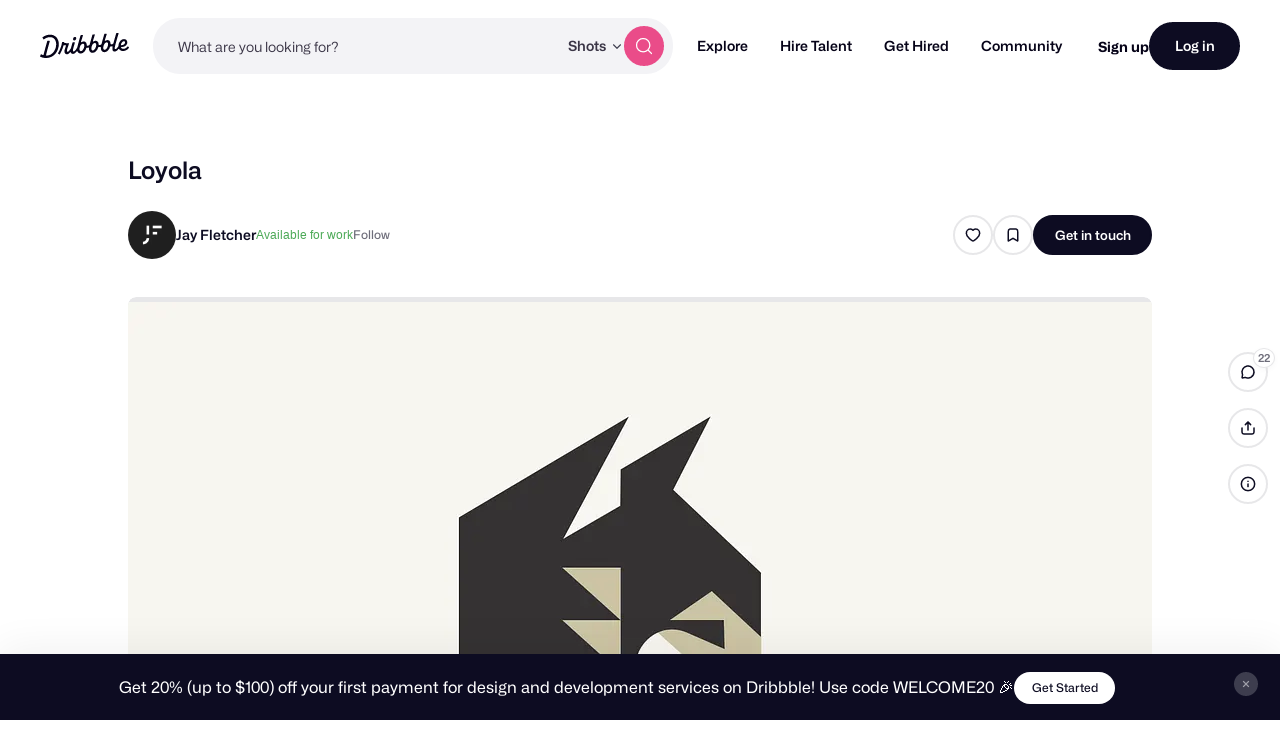

--- FILE ---
content_type: text/html; charset=UTF-8
request_url: https://dribbble.com/shots/11389860-Loyola
body_size: 1801
content:
<!DOCTYPE html>
<html lang="en">
<head>
    <meta charset="utf-8">
    <meta name="viewport" content="width=device-width, initial-scale=1">
    <title></title>
    <style>
        body {
            font-family: "Arial";
        }
    </style>
    <script type="text/javascript">
    window.awsWafCookieDomainList = [];
    window.gokuProps = {
"key":"AQIDAHjcYu/GjX+QlghicBgQ/7bFaQZ+m5FKCMDnO+vTbNg96AGvfpWwg+S+64/CD3DBdsOtAAAAfjB8BgkqhkiG9w0BBwagbzBtAgEAMGgGCSqGSIb3DQEHATAeBglghkgBZQMEAS4wEQQMe3NLUdITcxdyK+ScAgEQgDstSWYnhteY6SR5dc5NXNoA2ZqNR+vI60CR6EPqN2nSzWvShPkYpPJpKJ65wPDZsHl0kofZp28i1cYwQA==",
          "iv":"CgAFYTKYZQAABN3K",
          "context":"V3PwQreLG5eF53OyKX/+umfjoKQkxB0uFqJkjpCvWTxqF2rLJe3XkNidbGbKOXO80LJioqbJTxX1nnlclOK0q+Vof3ByPPiwPPaL8mmpX1sqIJr3QOY1RK+DizKzvYo3SQAtk2W62Djtvw5XtlMIEEZGMu6oO7PYx2W+QB0NVMrrbn8s7y7lBzM+uPjw/cnjm4eHT1q0HcvdYRu9D+UPHzrlacULiWi57mLU3QfMEENswP+Aggnj9mSOC/Pxc0A+8VktaIaKSZHugaCbmO7hvqO5wWKxVz0esLso99mrpOuOELdhgZukIwNyVKCyHcKyL0lwS9f6tZZYEJFNcT6qeZbLIb/ihbI3aZ842JpuunDTn0KGwh3hlAUsJbw/E4a0+w=="
};
    </script>
    <script src="https://043df3d55a9e.947e1d2c.us-east-1.token.awswaf.com/043df3d55a9e/c9933a44d03a/a6adabef7897/challenge.js"></script>
</head>
<body>
    <div id="challenge-container"></div>
    <script type="text/javascript">
        AwsWafIntegration.saveReferrer();
        AwsWafIntegration.checkForceRefresh().then((forceRefresh) => {
            if (forceRefresh) {
                AwsWafIntegration.forceRefreshToken().then(() => {
                    window.location.reload(true);
                });
            } else {
                AwsWafIntegration.getToken().then(() => {
                    window.location.reload(true);
                });
            }
        });
    </script>
    <noscript>
        <h1>JavaScript is disabled</h1>
        In order to continue, we need to verify that you're not a robot.
        This requires JavaScript. Enable JavaScript and then reload the page.
    </noscript>
</body>
</html>